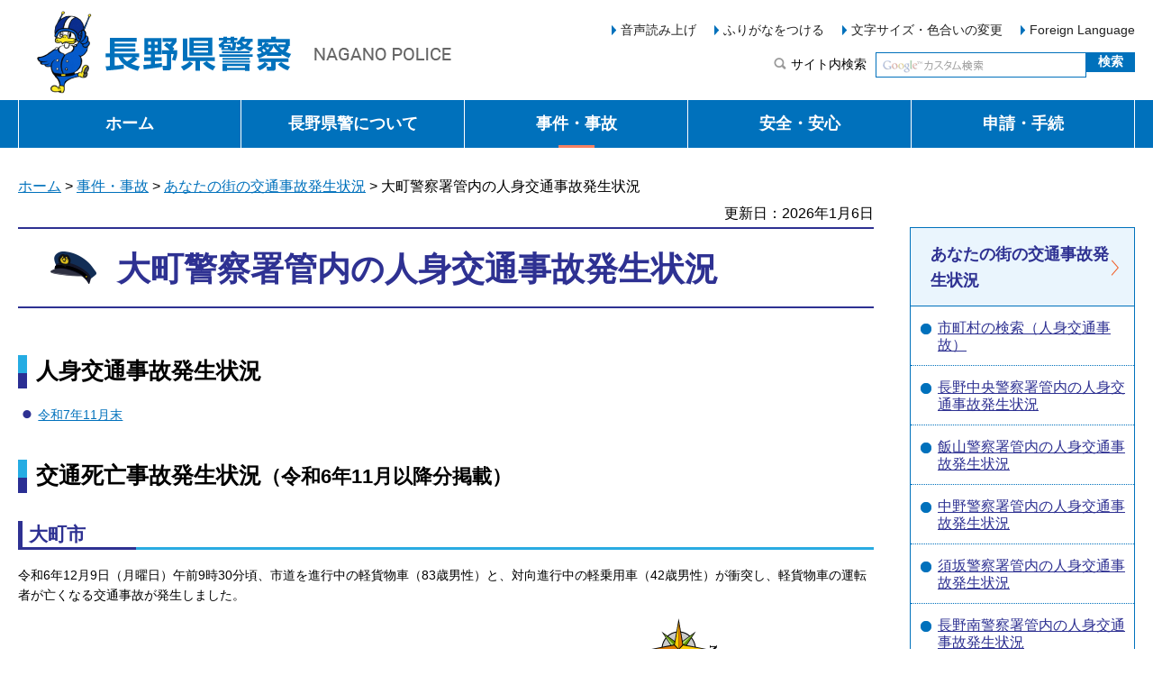

--- FILE ---
content_type: text/html
request_url: https://www.pref.nagano.lg.jp/police/jikenjiko/jiko/oomachi.html
body_size: 3599
content:
<?xml version="1.0" encoding="utf-8"?>
<!DOCTYPE html PUBLIC "-//W3C//DTD XHTML 1.0 Transitional//EN" "http://www.w3.org/TR/xhtml1/DTD/xhtml1-transitional.dtd">
<html xmlns="http://www.w3.org/1999/xhtml" lang="ja" xml:lang="ja">
<head>
<meta http-equiv="Content-Type" content="text/html; charset=utf-8" />
<meta http-equiv="Content-Style-Type" content="text/css" />
<meta http-equiv="Content-Script-Type" content="text/javascript" />

<title>大町警察署管内の人身交通事故発生状況／長野県警察</title>

<meta name="author" content="長野県" />
<meta name="viewport" content="width=device-width, maximum-scale=3.0" />
<meta name="format-detection" content="telephone=no" />
<link href="/shared/site_police_rn/style/default.css" rel="stylesheet" type="text/css" media="all" />
<link href="/shared/site_police_rn/style/layout.css" rel="stylesheet" type="text/css" media="all" />
<link href="/shared/templates/police_free_rn/style/edit.css" rel="stylesheet" type="text/css" media="all" />
<link href="/shared/site_police_rn/style/smartphone.css" rel="stylesheet" media="only screen and (max-width : 640px)" type="text/css" class="mc_css" />
<link href="/shared/site_rn/images/favicon/favicon.ico" rel="shortcut icon" type="image/vnd.microsoft.icon" />
<link href="/shared/site_rn/images/favicon/apple-touch-icon-precomposed.png" rel="apple-touch-icon-precomposed" />
<script type="text/javascript" src="/shared/site_police_rn/js/jquery.js"></script>
<script type="text/javascript" src="/shared/site_police_rn/js/setting.js"></script>
<script type="text/javascript" src="/shared/system/js/furigana/ysruby.js"></script>
<script type="text/javascript" src="/shared/js/readspeaker/ReadSpeaker.js?pids=embhl"></script>
<script type="text/javascript" src="/shared/site_police/js/ga.js"></script>
</head>
<body class="format_free no_javascript">
<script type="text/javascript" src="/shared/site_police_rn/js/init.js"></script>
<div id="tmp_wrapper">
<noscript>
<p>このサイトではJavaScriptを使用したコンテンツ・機能を提供しています。JavaScriptを有効にするとご利用いただけます。</p>
</noscript>
<p><a href="#tmp_honbun" class="skip">本文へスキップします。</a></p>

<div id="tmp_header">
<div id="tmp_hlogo">
<p><a href="/police/index.html"><span>長野県警察</span></a></p>
</div>
<div id="tmp_means">
<div id="tmp_means_primary">
<ul id="tmp_hnavi">
	<li><a accesskey="L" href="//app-as.readspeaker.com/cgi-bin/rsent?customerid=9726&amp;lang=ja_jp&amp;readid=tmp_readcontents&amp;url=" onclick="readpage(this.href, 'tmp_readspeaker'); return false;" rel="nofollow" target="_blank">音声読み上げ</a></li>
	<li><a data-contents="tmp_wrapper" href="javascript:void(0);" id="furigana">ふりがなをつける</a></li>
	<li><a href="/moji/index.html">文字サイズ・色合いの変更</a></li>
	<li lang="en" xml:lang="en"><a href="/police/english/index.html">Foreign Language</a></li>
</ul>
</div>
<div id="tmp_means_secondary">
<div id="tmp_search">
<form action="//www.pref.nagano.lg.jp/police/search/result.html" id="tmp_gsearch" name="tmp_gsearch">
<dl>
	<dt><label for="tmp_query"><span>サイト内検索</span></label></dt>
	<dd>
	<p><input id="tmp_query" name="q" size="31" /></p>
	<p><input id="tmp_func_sch_btn" name="sa" type="submit" value="検索" /></p>
	<p id="tmp_search_hidden"><input name="cx" type="hidden" value="015495834277161279722:ptpdcoiqmfq" /> <input name="ie" type="hidden" value="UTF-8" /> <input name="cof" type="hidden" value="FORID:9" /></p>
	</dd>
</dl>
</form>
<p class="how_btn">検索の方法</p>
</div>
</div>
</div>
<ul id="tmp_hnavi_s">
	<li id="tmp_hnavi_lmenu"><a href="javascript:void(0);"><span class="icon">&nbsp;</span><span class="text">検索</span></a></li>
	<li id="tmp_hnavi_rmenu"><a href="javascript:void(0);"><span class="icon">&nbsp;</span><span class="text">メニュー</span></a></li>
</ul>
<div id="tmp_sma_menu">
<div id="tmp_sma_lmenu" class="wrap_sma_sch">
<div class="sma_sch">
<div id="tmp_wrap_sma_lnavi">&nbsp;</div>
<p class="close_btn"><a href="javascript:void(0);"><span>閉じる</span></a></p>
</div>
</div>
<div id="tmp_sma_rmenu" class="wrap_sma_sch">
<div class="sma_sch">
<div id="tmp_wrap_sma_rnavi">&nbsp;</div>
<p class="close_btn"><a href="javascript:void(0);"><span>閉じる</span></a></p>
</div>
</div>
</div>
</div>


<div id="tmp_wrap_gnavi">
<div id="tmp_gnavi">
<ul>
	<li><a href="/police/index.html">ホーム</a></li>
	<li><a href="/police/kenkei/index.html">長野県警について</a></li>
	<li><a href="/police/jikenjiko/index.html">事件・事故</a></li>
	<li><a href="/police/anshin/index.html">安全・安心</a></li>
	<li><a href="/police/shinsei/index.html">申請・手続</a></li>
</ul>
</div>
</div>

<div id="tmp_wrapper2">
<div id="tmp_pankuzu"><a href="/police/index.html">ホーム</a> &gt; <a href="/police/jikenjiko/index.html">事件・事故</a> &gt; <a href="/police/jikenjiko/jiko/index.html">あなたの街の交通事故発生状況</a> &gt; 大町警察署管内の人身交通事故発生状況</div>
<div id="tmp_wrap_custom_update">
<div id="tmp_custom_update">


<p id="tmp_update">更新日：2026年1月6日</p>

</div>
</div>
<div id="tmp_wrap_main" class="column_rnavi">
<div id="tmp_main">
<div class="wrap_col_main">
<div class="col_main">
<p id="tmp_honbun" class="skip">ここから本文です。</p>
<div id="tmp_contents">
<div id="tmp_readspeaker"></div>
<div id="tmp_readcontents">
<h1>大町警察署管内の人身交通事故発生状況</h1>
<h2>人身交通事故発生状況</h2>
<ul>
	<li><a href="/police/toukei/koutsu/jinshinjikotoukei.html">令和7年11月末</a></li>
</ul>
<h2>交通死亡事故発生状況<span class="txt_small">（令和6年11月以降分掲載）</span></h2>
<h3>大町市<a id="oomachi">&nbsp;</a></h3>
<p>令和6年12月9日（月曜日）午前9時30分頃、市道を進行中の軽貨物車（83歳男性）と、対向進行中の軽乗用車（42歳男性）が衝突し、軽貨物車の運転者が亡くなる交通事故が発生しました。</p>
<p style="text-align: center;"><img alt="" height="418" src="/police/jikenjiko/jiko/images/241209oomachi.png" width="696" /></p>
<h3>池田町<a id="ikeda">&nbsp;</a></h3>
<p>令和6年11月15日（金曜日）午後0時5分頃、町道の交差点を進行中の軽貨物車（86歳男性）と、交差道路を左方から進行した自転車（85歳女性）が衝突し、自転車の運転者が亡くなる交通事故が発生しました。</p>
<p style="text-align: center;"><img alt="" height="428" src="/police/jikenjiko/jiko/images/241115oomachijiko.png" width="654" /></p>
<h3>松川村<a id="matsukawamu">&nbsp;</a></h3>
<p>令和7月12月26日（金曜日）午前6時56分頃、県道を進行中の軽貨物車（33歳・男性）と、対向進行中の大型特殊車（26歳・男性）が正面衝突し、軽貨物車の運転者が亡くなる交通事故が発生しました。</p>
<p style="text-align: center;"><img alt="" height="340" src="/police/jikenjiko/jiko/images/251226matsukawamurajiko.png" width="660" /></p>
<h3>白馬村<a id="hakuba">&nbsp;</a></h3>
<p>発生はありません</p>
<h3>小谷村<a id="otari">&nbsp;</a></h3>
<p>発生はありません</p>
</div>
</div>
<div id="tmp_inquiry">
<div id="tmp_inquiry_ttl">
<p>お問い合わせ</p>
</div>
<div id="tmp_inquiry_cnt">
<div class="inquiry_memo">
<p>長野県警察本部交通部交通企画課<br />電話：026-233-0110(代表)</p>
</div>
</div>
</div>


</div>
</div>
<div class="wrap_col_rgt_navi">
<div class="col_rgt_navi">

<div id="tmp_lnavi">
<div id="tmp_lnavi_ttl">
<p><a href="/police/jikenjiko/jiko/index.html">あなたの街の交通事故発生状況</a></p>
</div>
<div id="tmp_lnavi_cnt">
<ul>
<li><a href="/police/jikenjiko/jiko/kensaku.html">市町村の検索（人身交通事故）</a></li>
<li><a href="/police/jikenjiko/jiko/chuo.html">長野中央警察署管内の人身交通事故発生状況</a></li>
<li><a href="/police/jikenjiko/jiko/iiyama.html">飯山警察署管内の人身交通事故発生状況</a></li>
<li><a href="/police/jikenjiko/jiko/nakano.html">中野警察署管内の人身交通事故発生状況</a></li>
<li><a href="/police/jikenjiko/jiko/suzaka.html">須坂警察署管内の人身交通事故発生状況</a></li>
<li><a href="/police/jikenjiko/jiko/minami.html">長野南警察署管内の人身交通事故発生状況</a></li>
<li><a href="/police/jikenjiko/jiko/chikuma.html">千曲警察署管内の人身交通事故発生状況</a></li>
<li><a href="/police/jikenjiko/jiko/ueda.html">上田警察署管内の人身交通事故発生状況</a></li>
<li><a href="/police/jikenjiko/jiko/komoro.html">小諸警察署管内の人身交通事故発生状況</a></li>
<li><a href="/police/jikenjiko/jiko/saku.html">佐久警察署管内の人身交通事故発生状況</a></li>
<li><a href="/police/jikenjiko/jiko/karuizawa.html">軽井沢警察署管内の人身交通事故発生状況</a></li>
<li><a href="/police/jikenjiko/jiko/chino.html">茅野警察署管内の人身交通事故発生状況</a></li>
<li><a href="/police/jikenjiko/jiko/suwa.html">諏訪警察署管内の人身交通事故発生状況</a></li>
<li><a href="/police/jikenjiko/jiko/okaya.html">岡谷警察署管内の人身交通事故発生状況</a></li>
<li><a href="/police/jikenjiko/jiko/ina.html">伊那警察署管内の人身交通事故発生状況</a></li>
<li><a href="/police/jikenjiko/jiko/komagane.html">駒ケ根警察署管内の人身交通事故発生状況</a></li>
<li><a href="/police/jikenjiko/jiko/iida.html">飯田警察署管内の人身交通事故発生状況</a></li>
<li><a href="/police/jikenjiko/jiko/anan.html">阿南警察署管内の人身交通事故発生状況</a></li>
<li><a href="/police/jikenjiko/jiko/kiso.html">木曽警察署管内の人身交通事故発生状況</a></li>
<li><a href="/police/jikenjiko/jiko/shiojiri.html">塩尻警察署管内の人身交通事故発生状況</a></li>
<li><a href="/police/jikenjiko/jiko/matsumoto.html">松本警察署管内の人身交通事故発生状況</a></li>
<li><a href="/police/jikenjiko/jiko/azumino.html">安曇野警察署管内の人身交通事故発生状況</a></li>
<li><a href="/police/jikenjiko/jiko/oomachi.html">大町警察署管内の人身交通事故発生状況</a></li>
<li><a href="/police/jikenjiko/jiko/kousoku-jiko.html">高速道路の交通事故発生状況</a></li>
</ul>
</div>
</div>
<div id="tmp_cnavi">
<div id="tmp_cnavi_ttl">
<p>お役立ち情報</p>
</div>
<div id="tmp_cnavi_cnt">
<ul>
<li class="cnavi_driver"><a href="/police/menkyo/index.html"><span>運転免許関係</span></a></li>
<li class="cnavi_lost"><a href="/police/otoshimono/index.html"><span>落とし物</span></a></li>
<li class="cnavi_mountain"><a href="/police/sangaku/index.html"><span>山岳情報</span></a></li>
</ul>
</div>
</div>

</div>
</div>
</div>
</div>
</div>
<div id="tmp_wrap_footer">
<div class="pnavi">
<p class="ptop"><a href="#tmp_header"><span>ページの先頭へ戻る</span></a></p>
</div>

<div id="tmp_footer">
<div id="tmp_fnavi1">
<ul>
	<li><a href="/police/sitemap.html">サイトマップ</a></li>
	<li><a href="/police/mail/index.html">メール</a></li>
	<li><a href="/index.html">長野県ホームページ</a></li>
	<li><a href="/zaikatsu/kensei/gaiyo/chousha/floor/index.html">県庁フロア・アクセス案内</a></li>
</ul>
</div>
<div id="tmp_fnavi2">
<ul>
	<li><a href="/koho/kensei/koho/homepage/kojinjoho.html"><span>個人情報について</span></a></li>
	<li><span><a href="/koho/kensei/koho/homepage/link.html">リンクについて</a></span></li>
	<li><a href="/koho/kensei/koho/homepage/riyo.html"><span>このサイトの考え方</span></a></li>
	<li><a href="/accessibility/index.html"><span>ウェブアクセシビリティ方針</span></a></li>
</ul>
</div>
<div id="tmp_footer_ttl">
<p><img alt="長野県警察本部" height="40" src="/shared/site_police_rn/images/footer/footer_ttl.png" width="240" /></p>
</div>
<div id="tmp_footer_cnt">
<address>〒380-8510 長野県長野市大字南長野字幅下692-2<br />
電話：026-233-0110(代表)</address>
<p id="tmp_copyright" lang="en" xml:lang="en">Copyright &copy; Nagano Prefecture. All Rights Reserved.</p>
</div>
</div>

</div>
</div>
<script type="text/javascript" src="/shared/site_police_rn/js/function.js"></script>
<script type="text/javascript" src="/shared/site_police_rn/js/main.js"></script>
</body>
</html>


--- FILE ---
content_type: text/css
request_url: https://www.pref.nagano.lg.jp/shared/site_police_rn/style/default.css
body_size: 1747
content:
@charset "utf-8";

/* ==================================================
Reset
================================================== */
#tmp_wrapper *,
#tmp_wrapper *:before,
#tmp_wrapper *:after {
	box-sizing: border-box;
}
body {
    margin:0;
    padding:0;
    line-height:1.6;
}
h1,
h2,
h3,
h4,
h5,
h6,
p,
ul,
ol,
li,
dl,
dt,
dd,
blockquote,
form,
input,
fieldset,
legend {
    margin:0;
    padding:0;
}
img,
fieldset {
    border:none;
}
li,
dt,
dd {
    line-height:1.4;
}
table {
    font-size:100%;
    line-height:1.6;
    word-break: break-all;
}
form,
input,
select,
textarea {
    font-size:100%;
}
#tmp_main,
.footer_cnt,
.copyright {
    clear:both;
}
#tmp_main,
#tmp_contents {
    width:100%;
}
#tmp_hnavi_s,
#tmp_sma_lmenu,
#tmp_sma_rmenu {
    display:none;
}
/* ==================================================
skip
================================================== */
.skip {
    width:1px;
    color:#000000;
    font-size:0.1%;
    line-height:0.1;
    background-color:#FFFFFF;
    position:absolute;
    left:-3000px;
    z-index:9999;
}
a.skip {
    color:#003377;
    background-color:#FFFFFF;
    text-align:center;
    padding:2px 0;
    top:auto;
}
a.skip:active {
    display:block;
    width:99.99%;
    font-size:100%;
    line-height:1.6;
    top:0;
    left:0;
}
a.skip:focus {
    display:block;
    width:99.99%;
    font-size:100%;
    line-height:1.6;
    top:0;
    left:0;
}

/* ==================================================
Required to CMS-8341
================================================== */
input[type="submit"],
input[type="button"],
input[type="text"],
input[type="password"],
input[type="reset"] {
    -webkit-appearance:none; 
    border-radius:0;
}

/* image
============================== */
.float_lft {
    margin-right:20px !important;
    margin-bottom:10px !important;
    clear:both;
    float:left;
}
.float_rgt {
    margin-bottom:10px !important;
    margin-left:20px !important;
    clear:both;
    float:right;
}
.clear {
    clear:both;
}

/* Styles
================================================== */
/* noicon  */
ul.noicon {
    margin-left:3.2em !important;
    text-indent:-1.5em !important;
    list-style:none !important;
    list-style-image:none !important;
}
ul.noicon ul,
ul.noicon ol,
ul.noicon p,
ul.noicon h1,
ul.noicon h2,
ul.noicon h3,
ul.noicon h4,
ul.noicon h5,
ul.noicon h6,
ul.noicon table,
ul.noicon div {
    text-indent:0 !important;
}
ul ul.noicon,
ol ul.noicon {
    margin-left:1.5em !important;
    text-indent:-1.5em !important;
}

/* underline */
.underline {
    text-decoration:underline;
}
/* strike */
.strike {
    text-decoration:line-through;
}
/* indent */
div.section,
blockquote {
    padding:0 0 0 1em;
}
.space_lft1 {
    padding-left:1em;
}
/* ==================================================
reset
================================================== */
#tmp_wrapper table {
    border-collapse: collapse;
    border-spacing: 0;
}

/* ==================================================
common
================================================== */
#tmp_wrapper img {
    -webkit-animation: smooth-image 1.2s;
    -moz-animation: smooth-image 1.2s;
    animation: smooth-image 1.2s;
}

.clearfix:before,
.clearfix:after,
.container:before,
.container:after {
    content: "";
    display: table;
}

.clearfix:after,
.container:after {
    clear: both;
}

.container {
    margin: 0 auto;
    width: 1240px;
}
/* Slider */

.slick-loading .slick-list {
    background: url('/shared/site_rn/images/ajax-loader.gif') center center no-repeat #ffffff;
}

/* Arrows */

.slick-prev,
.slick-next {
    position: absolute;
    top: 50%;
    display: block;
    width: 20px;
    height: 20px;
    padding: 0;
    -webkit-transform: translate(0, -50%);
    -ms-transform: translate(0, -50%);
    transform: translate(0, -50%);
    cursor: pointer;
    border: none;
    outline: none;
    color: #ffffff;
    text-indent: -1987em;
}

/* Dots */

.slick-dots {
    position: absolute;
    bottom: 5px;
    display: block;
    width: 100%;
    padding: 0;
    margin: 0;
    list-style: none;
    text-align: center;
}

.slick-dots li {
    position: relative;
    display: inline-block;
    margin: 0 6px;
    padding: 0;
    cursor: pointer;
    vertical-align: top;
}

.slick-dots li button {
    display: block;
    width: 13px;
    height: 13px;
    padding: 0;
    cursor: pointer;
    border: 0;
    text-indent: -1987em;
    color: #222222;
    background: #d0d0d0;
    -moz-border-radius: 50%;
    -webkit-border-radius: 50%;
    border-radius: 50%;
}

.slick-dots li button:hover,
.slick-dots li button:focus,
.slick-dots li.slick-active button {
    color: #222222;
    background: #94ca7e;
}

/* Slider */

.slick-slider {
    position: relative;
    display: block;
    box-sizing: border-box;
    -webkit-user-select: none;
    -moz-user-select: none;
    -ms-user-select: none;
    user-select: none;
    -webkit-touch-callout: none;
    -khtml-user-select: none;
    -ms-touch-action: pan-y;
    touch-action: pan-y;
    -webkit-tap-highlight-color: transparent;
}

.slick-list {
    position: relative;
    display: block;
    overflow: hidden;
    margin: 0;
    padding: 0;
}

.slick-list:focus {
    outline: none;
}

.slick-list.dragging {
    cursor: pointer;
    cursor: hand;
}

.slick-slider .slick-track,
.slick-slider .slick-list {
    -webkit-transform: translate3d(0, 0, 0);
    -moz-transform: translate3d(0, 0, 0);
    -ms-transform: translate3d(0, 0, 0);
    -o-transform: translate3d(0, 0, 0);
    transform: translate3d(0, 0, 0);
}

.slick-track {
    position: relative;
    top: 0;
    left: 0;
    display: block;
    margin-left: auto;
    margin-right: auto;
}

.slick-track:before,
.slick-track:after {
    display: table;
    content: '';
}

.slick-track:after {
    clear: both;
}

.slick-loading .slick-track {
    visibility: hidden;
}

.slick-slide {
    display: none;
    float: left;
    height: 100%;
    min-height: 1px;
}

.slick-slide img {
    display: block;
}

.slick-slide.slick-loading img {
    display: none;
}

.slick-slide.dragging img {
    pointer-events: none;
}

.slick-initialized .slick-slide {
    display: block;
}

.slick-loading .slick-slide {
    visibility: hidden;
}

.slick-vertical .slick-slide {
    display: block;
    height: auto;
    border: 1px solid transparent;
}

.slick-arrow.slick-hidden {
    display: none;
}
/*keyframes image*/

@-webkit-keyframes smooth-image {
    0% {
        opacity: 0;
    }
    100% {
        opacity: 1;
    }
}

@-moz-keyframes smooth-image {
    0% {
        opacity: 0;
    }
    100% {
        opacity: 1;
    }
}

@keyframes smooth-image {
    0% {
        opacity: 0;
    }
    100% {
        opacity: 1;
    }
}

@media screen and (max-width:640px) {
    #tmp_wrapper img{
        height: auto;
        max-width: 100%;
        vertical-align: middle;
        -ms-interpolation-mode: bicubic;
    }
}


--- FILE ---
content_type: text/css
request_url: https://www.pref.nagano.lg.jp/shared/site_police_rn/style/smartphone.css
body_size: 5007
content:
@charset "utf-8";

@media screen and (max-width : 640px) {

/* ==================================================
Base-Layout
================================================== */
/* body
================================================== */
body {
	-webkit-text-size-adjust:none;
}
/* wrapper
================================================== */
#tmp_wrap_gnavi,
#tmp_footer,
#tmp_fnavi1,
#tmp_fnavi2 {
	width:100%;
	min-width:320px;
}
#tmp_wrapper2,
#tmp_header,
#tmp_gnavi,
#tmp_wrap_readspeaker {
	width:100%;
}
/* contents
================================================== */
#tmp_contents,
#tmp_maincontents {
	word-wrap:break-word;
}
/* format-layout
================================================== */
.wrap_col_nm,
.wrap_col_rgt_navi,
.column_full .wrap_col_main,
.column_lnavi .wrap_col_main,
.column_rnavi .wrap_col_main {
	float:none;
}
.wrap_col_lft_navi {
	float:none;
	position:static;
	z-index:auto;
}
.col_main {
	padding:0 !important;
}
/* main
============================== */
#tmp_wrap_main {
	padding:0 10px;
}
.format_top #tmp_wrap_main {
	padding:0;
}
/* free
================================================== */
.format_free .wrap_col_lft_navi,
.format_free .wrap_col_rgt_navi {
	display:none;
}
.format_free .column_lnavi .col_main {
	margin-left:0;
}
.format_free .column_rnavi .wrap_col_main,
.format_free .column_rnavi .col_main {
	margin-right:0;
}
/* ==================================================
header
================================================== */
#tmp_header {
	position:relative;
	padding:0;
	border-bottom:2px solid #0071bc;
}
#tmp_hlogo {
	float:none;
	padding:10px 8px;
}
#tmp_hlogo h1,
#tmp_hlogo p {
	display:inline-block;
	width:150px;
	height:50px;
	background-image:url(/shared/site_police_rn/images/header/sp/hlogo.gif);
	-webkit-background-size:150px 50px;
	-moz-background-size:150px 50px;
	background-size:150px 50px;
}
#tmp_hlogo a {
	width:150px;
	height:50px;
}
#tmp_hlogo h1 span,
#tmp_hlogo p span {
	width:150px;
	height:50px;
}
#tmp_means {
	display:none;
}
/* sp_menu
================================================== */
#tmp_hnavi_s {
	display:block;
	list-style:none;
}
#tmp_hnavi_s li {
	text-align:center;
}
#tmp_hnavi_s li a {
	display:block;
	width:70px;
	height:70px;
	color:#0071bc;
	background-color:#ffffff;
	text-decoration:none;
	border-left:1px solid #0071bc;
	box-sizing:border-box;
	position:relative;
}
#tmp_hnavi_s li a.active {
	color:#ffffff;
	background-color:#0071bc;
    -webkit-transition: all .2s ease-in-out;
    transition: all .2s ease-in-out;
}
#tmp_hnavi_lmenu {
	position:absolute;
	right:70px;
	top:0;
}
#tmp_hnavi_rmenu {
	position:absolute;
	right:0;
	top:0;
}
#tmp_hnavi_s li .text {
	display: block;
    padding-top:45px;
    width: 100%;
    left: 0;
    font-size: 85.7%;
	font-weight:bold;
}
#tmp_hnavi_lmenu .icon {
	display:block;
	background:url(/shared/site_police_rn/images/header/sp/lmenu_icon.png) no-repeat center center;
	background-size:27px 27px;
    position: absolute;
    top: 16px;
    left:0;
	right:0;
	margin:auto;
	width:27px;
	height:27px;
    opacity: 1;
}
#tmp_hnavi_lmenu .active .icon {
	background-image:url(/shared/site_police_rn/images/header/sp/lmenu_on_icon.png);
}
#tmp_hnavi_rmenu .icon,
#tmp_hnavi_rmenu .icon::before,
#tmp_hnavi_rmenu .icon::after {
	display: block;
	position: absolute;
	left:0;
	right: 0;
	margin: auto;
	width: 27px;
	height: 2px;
	background: #0071bc;
	border-radius:2px;
}
#tmp_hnavi_rmenu .icon {
    top: 18px;
}
#tmp_hnavi_rmenu .icon::before {
	content: "";
	top: 8px;
}
#tmp_hnavi_rmenu .icon::after {
	content: "";
	top: 16px;
}
#tmp_hnavi_rmenu .active .icon,
#tmp_hnavi_rmenu .active .icon::before,
#tmp_hnavi_rmenu .active .icon::after {
	background: #ffffff;
}
/* sma_sch
============================== */
#tmp_sma_menu {
	display:block;
}
#tmp_sma_menu .wrap_sma_sch {
	display:none;
	position:absolute;
	left:0;
	color:#ffffff;
	background-color:#0071bc;
	width:100%;
	z-index:9999;
	padding-bottom:20px;
}
#tmp_sma_menu .sma_sch {
	color:#ffffff;
	background-color:#0071bc;
	padding-bottom:20px;
}
/* search */
#tmp_search {
	margin:0 0 20px;
	padding:20px 18px 5px;
	border-bottom:1px solid #ffffff;
	clear:both;
}
#tmp_search dl {
	display:table;
	width:100%;
}
#tmp_search dt,
#tmp_search dd,
#tmp_search dd p {
	display:table-cell;
	vertical-align:top;
	-webkit-box-sizing:border-box; /* Webkit */
	-moz-box-sizing:border-box; /* Mozilla */
	box-sizing:border-box; /* CSS3 */
}
#tmp_search dt {
	margin:0;
	padding:0 5px 0 0;
	float:none;
	background:#0071bc url(/shared/site_police_rn/images/header/sp/sch_icon.png) no-repeat left top;
	background-size:27px 27px;
}
#tmp_search dt span {
	display:block;
	width:27px;
	height:27px;
	position:relative;
	z-index:-1;
	overflow:hidden;
}
#tmp_search dd,
#tmp_search dd p {
	float:none;
}
#tmp_search dd p {
	padding-right:5px;
}
#tmp_query {
	width:100%;
	min-height:30px;
	border:1px solid #ffffff;
	-webkit-box-sizing:border-box; /* Webkit */
	-moz-box-sizing:border-box; /* Mozilla */
	box-sizing:border-box; /* CSS3 */
	border-radius:0;
}
#tmp_func_sch_btn {
	width:50px;
	min-height:30px;
	border:1px solid #ffffff;
	-webkit-border-radius:3px; /* Webkit */
	-moz-border-radius:3px; /* Mozilla */
	border-radius:3px; /* CSS3 */
	cursor:pointer;
	color:#ffffff;
	background-color:#2e3192;
}
/* how_btn */
#tmp_sma_menu .how_btn {
	padding-top:10px;
	clear:both;
}
#tmp_sma_menu .how_btn a {
	padding-left:20px;
	color:#ffffff;
	background:url(/shared/site_police_rn/images/header/sp/how_icon.png) no-repeat left center;
	background-size:15px 15px;
	text-decoration:none;
}
/* close_btn */
#tmp_sma_menu .wrap_sma_sch .close_btn {
	text-align:center;
	font-weight:bold;
	margin:0 auto;
	font-size:92.8%;
}
#tmp_sma_menu .wrap_sma_sch .close_btn a {
	display:inline-block;
	padding:10px 35px;
	text-decoration:none;
	background-color:#2e3192;
	color:#ffffff;
	border-radius:2em;
}
#tmp_sma_menu .wrap_sma_sch .close_btn a span {
	display:inline-block;
	background: url(/shared/site_police_rn/images/header/sp/close_icon.png) no-repeat left center;
	background-size:15px 15px;
	padding:0 0 0 25px;
}
/* sma_hnavi */
#tmp_hnavi {
	padding:15px 12px;
	clear:both;
}
#tmp_hnavi ul {
	list-style:none;
}
#tmp_hnavi li {
	float:none;
	font-weight:bold;
	margin:0 0 7px;
}
#tmp_hnavi li:first-child {
	border-top:none;
}
#tmp_hnavi li a {
	display:block;
	padding:8px 10px 7px 26px;
	color:inherit;
	text-decoration:none;
	color:#1a1a1a;
	background:#ffffff url(/shared/site_police_rn/images/header/sp/hnavi_icon.png) no-repeat 10px center;
	background-size:5px 10px;
}
/* 文字拡大時 */
.fsize_big2 #tmp_hnavi_s li .text {
	font-size: 43%;
}
/* gnavi */
#tmp_gnavi {
	clear:both;
}
#tmp_gnavi ul {
	list-style:none;
}
#tmp_gnavi li {
	width:100%;
	font-size:100%;
	text-align:left;
	border-bottom:1px solid #ffffff;
	font-weight:bold;
}
#tmp_gnavi a {
	display:block;
	padding:8px 10px 8px 22px;
	text-decoration:none;
	color:#ffffff;
	background-color:#0071bc;
	border-right:none;
}
#tmp_gnavi li:first-child a {
	border-left:none;
}
#tmp_gnavi .active .active_this {
	background-image:none;
}
#tmp_gnavi .drop_down_hidden {
	display:none !important;
}
/* sma_lnavi */
#tmp_sma_lnavi {
	margin:0 0 20px;
	clear:both;
}
#tmp_sma_lnavi_ttl {
	margin:0 0 10px;
	padding:10px 10px;
	color:inherit;
	background-color:#FFFFFF;
	border:1px solid #BBCCDD;
	font-weight:bold;
}
#tmp_sma_lnavi_ttl p a {
	display:block;
	margin:-10px -10px; /* #tmp_sma_lnavi_ttl のpadding値と同じマイナス数値 */
	padding:10px 10px; /* #tmp_sma_lnavi_ttl のpadding値と同じ数値 */
	color:inherit;
	text-decoration:none;
}
#tmp_sma_lnavi_cnt {
	border:1px solid #AABBCC;
	border-right:none;
	border-left:none;
}
#tmp_sma_lnavi_cnt ul {
	list-style:none;
}
#tmp_sma_lnavi_cnt li {
	padding:10px 0 10px 14px;
	border-top:1px solid #BBCCDD;
	background:url(/shared/images/icon/list_icon.gif) no-repeat left 0.8em;
}
#tmp_sma_lnavi_cnt li:first-child {
	border-top:none;
}
#tmp_sma_lnavi_cnt li a {
	display:block;
	margin:-10px 0 -10px -14px; /* #tmp_sma_lnavi_cnt liのpadding値と同じマイナス数値 */
	padding:10px 0 10px 14px; /* #tmp_sma_lnavi_cnt liのpadding値と同じ数値 */
}
#tmp_sma_lnavi_cnt .switch_menu .noicon_list {
	padding-left:0;
	background:none;
}
#tmp_sma_lnavi_cnt .switch_menu .noicon_list.active {
	padding-bottom:0;
}
#tmp_sma_lnavi_cnt .switch_menu .noicon_list > a {
	margin-left:0;
	padding-left:0;
}
#tmp_sma_lnavi_cnt .switch_menu .noicon_list a.switch {
	float:left;
	margin-right:8px;
}
#tmp_sma_lnavi_cnt .switch_menu .noicon_list a.switch img {
	vertical-align:middle;
}
#tmp_sma_lnavi_cnt .switch_cnt {
	margin:10px 0 0;
	padding:0 0 0 10px;
	border-top:1px dotted #BBCCDD;
	clear:both;
}
#tmp_sma_lnavi_cnt .switch_cnt li {
	border-top:1px dotted #BBCCDD;
}
#tmp_sma_lnavi_cnt .switch_cnt li:first-child {
	border-top:none;
}
/* pankuzu
================================================== */
#tmp_pankuzu {
	display:none;
}
#tmp_sma_pankuzu {
	display:block;
	padding-right:10px;
	padding-left:10px;
	clear:both;
}
/* lnavi
================================================== */
/* rnavi_btn
============================== */
.rnavi_btn {
	padding:0;
}
.rnavi_btn li {
	margin:0 0 3px;
	font-size:121.4%;
}
.format_top .rnavi_btn li {
	font-size:135.7%;
}
.rnavi_btn li a {
	padding:18px 20px 17px 100px !important;
	background-position:5px bottom !important;
	background-size:95px 90px !important;
}
.rnavi_btn .rnavi_news24 a {
	background-image:url(/shared/site_police_rn/images/navi/rnavi/sp/rnavi_news24.png) !important;
}
.rnavi_btn .rnavi_saiyo a {
	background-image:url(/shared/site_police_rn/images/navi/rnavi/sp/rnavi_saiyo.png) !important;
}
.rnavi_btn .rnavi_access a {
	background-image:url(/shared/site_police_rn/images/navi/rnavi/sp/rnavi_access.png) !important;
}
.rnavi_btn li span {
	width:100% !important;
	height:60px !important;
	background-size:10px auto !important;
}
/* pnavi
================================================== */
.pnavi .ptop a {
	background-size:45px 120px;
	width:45px;
	height:120px;
}
.pnavi .ptop a span {
	width:45px;
	height:120px;
}
/* update
================================================== */
#tmp_wrap_custom_update {
	padding:10px 10px 0;
}
#tmp_update {
	font-size:85.7%;
}
/* inquiry / feedback
================================================== */
#tmp_inquiry,
#tmp_feedback {
	margin:0 0 20px;
}
#tmp_inquiry_ttl,
#tmp_feedback_ttl {
	padding:7px 10px;
}
#tmp_inquiry_ttl p,
#tmp_feedback_ttl p {
	font-size:130%;
}
#tmp_inquiry_cnt,
#tmp_feedback_cnt {
	padding:10px;
}
#tmp_inquiry_cnt p,
#tmp_feedback_cnt p {
	font-size:100%;
}
#tmp_inquiry_cnt .inquiry_btn input,
#tmp_feedback_cnt .submit input {
	padding:3px 20px 2px 40px;
	background-position:20px center;
	font-size:100%;
}
/* publicity
================================================== */
#tmp_publicity {
	padding:0 10px;
}
#tmp_publicity_ttl {
	margin-bottom:10px;
}
#tmp_publicity_cnt {
	padding-bottom:10px;
}
#tmp_publicity_cnt ul li {
	margin:0 2% 8px 0;
	float:left;
	width:32%;
}
#tmp_publicity_cnt ul li:nth-child(3n) {
	margin-right:0;
}
#tmp_publicity_cnt ul li img {
	max-width:100%;
	height:auto;
}
/* publicity_btn */
#tmp_publicity .publicity_btn {
	text-align:center;
	position:static;
	clear:both;
}
/* plugin
================================================== */
.plugin {
	display:none; /* do not edit */
}
/* model_change
================================================== */
.disp_pc .wrap_mc_pc {
	display:none;
}
.wrap_mc_pc,
.wrap_mc_pc #tmp_switch_pc_style {
    display: block;
}
/* ==================================================
footer
================================================== */
#tmp_footer {
	padding:0 0 30%;
	background-image:url(/shared/site_police_rn/images/footer/sp/footer_bg.jpg);
	background-size:100% auto;
}
/* fnavi
============================== */
#tmp_fnavi1 ul,
#tmp_fnavi2 ul {
	padding:15px 20px 10px;
	font-size:92.8%;
	text-align:left;
}
#tmp_fnavi1 ul li,
#tmp_fnavi2 ul li {
	display:block;
	margin:0 0 5px;
}
#tmp_fnavi1 ul li a,
#tmp_fnavi2 ul li a {
	padding:0;
}
#tmp_fnavi1 ul li a {
	padding-left:16px;
	background-size:12px auto;
}
#tmp_fnavi2 ul li a {
	border-right:none;
	background:url(/shared/site_police_rn/images/icon/list_icon.png) no-repeat 2px 0.3em;
	background-size:4px auto;
	padding-left:10px;
}
#tmp_fnavi2 ul li:first-child span {
	border-left:none;
}
#tmp_fnavi2 ul li span {
	border-right:none;
	padding:0;
	display: inline-block;
}
/* footer_ttl
============================== */
#tmp_footer_ttl {
	padding:30px 0 10px;
}
#tmp_footer_ttl img {
	width:200px;
	height:auto;
}
/* footer_cnt
============================== */
#tmp_footer_cnt {
	padding:0 10px;
	clear:both;
}
#tmp_footer_cnt address {
	font-size:92.8%;
}
#tmp_copyright {
	font-size:78.6%;
	text-align:center;
	clear:both;
}
/* ==================================================
class
================================================== */

/* float ▼Do not edit
================================================== */
.float_lft,
.float_rgt {
	float:none;
	margin-left:0 !important;
	margin-right:0 !important;
}
/* youtube ▼Do not edit
================================================== */
#tmp_contents .frame_youtube,
#tmp_contents .frame_ustream {
	position:relative;
	display:block;
	height:0;
	padding-bottom:56.25%;
	overflow:hidden;
	min-width:200px;
}
#tmp_contents .frame_youtube object,
#tmp_contents .frame_ustream object,
#tmp_contents .frame_youtube iframe,
#tmp_contents .frame_ustream iframe {
	position:absolute;
	top:0;
	left:0;
	width:100%;
	height:100%;
}
/* map
============================== */
/* free */
#tmp_contents .box_gmap {
	width:100%;
	margin:15px 0 0.8em;
	clear:both;
}
#tmp_gmap_box {
	height:220px !important;
	margin:15px 0 0.8em;
	clear:both;
}
#tmp_gmap_box img {
	height:auto;
	max-width:none;
}


/* ==================================================
parts
================================================== */
/* parts ▼Do not edit
============================== */
div.col2 div.col2L,
div.col3 div.col3L,
div.col3 div.col3M,
div.col2 div.col2 div.col2L,
div.fixed_col2 div.fixed_col2L {
	width:100%;
	margin-right:0;
	display: block;
	float:none;
	clear:both;
}
div.col2 div.col2R,
div.col3 div.col3R,
div.col2 div.col2 div.col2R,
div.fixed_col2 div.fixed_col2R {
	width:100%;
	display: block;
	float:none;
	clear:both;
}
#tmp_contents div.col3 ul,
#tmp_contents div.col2 ul {
	margin-bottom:0;
}
div.img_cap {
	width:auto !important;
}
#tmp_contents img {
	max-width:100%;
	height:auto;
}
#tmp_contents ul,
#tmp_contents ol {
	margin-left:22px;
}
#tmp_contents table {
	width:auto;
}
#tmp_contents table table {
	max-width:100%;
}
#tmp_contents table th,
#tmp_contents table td {
	width:auto;
}
#tmp_contents table.gsc-search-box td.gsc-input {
	width:100% !important;
}
#tmp_contents input[type="text"],
#tmp_contents textarea {
	width:100% !important;
	padding:0;
	box-sizing:border-box;
	-webkit-box-sizing:border-box;/* Webkit */
}

/* event_cal
================================================== */
/* cate_ttl
================================================== */
#tmp_cate_ttl img {
    height:auto;
    max-width:100%;
}


/* Scroll Table
================================================== */
#MainDocs .scroll_table table {
	width:600px !important;
}
.scroll_table {
	overflow-x:auto;
	margin-bottom:10px;
	padding:23px 5px 5px;
	background:#F5F5F5 url(/shared/templates/police_free_rn/images/contents/scroll_table_icon.png) right 3px no-repeat;
	background-size: 50px 15px;
}
.scroll_table {
	overflow-x:scroll;
}
.scroll_table_switch {
	text-align:right;
	margin:0 0 10px;
	font-size:75%;
	line-height:1.2;
}
.scroll_table_switch a {
	border:1px solid #CCCCCC;
	color:#333333;
	display:inline-block;
	padding:14px 10px 14px 80px;
	text-decoration:none;
	background:#F2F2F2 url(/shared/templates/police_free_rn/images/contents/scroll_table_ex.png) 7px center no-repeat;
	background-size:67px 30px;
	box-shadow:0 2px 0 0 #91918E;
	min-width:9em;
	text-align:center;
}
.scroll_table_switch a.scroll {
	background:#FFFFFF url(/shared/templates/police_free_rn/images/contents/scroll_table_df.png) 10px center no-repeat;
	background-size:67px 30px;
}
.scroll_table::-webkit-scrollbar {
	height: 5px;
}
.scroll_table::-webkit-scrollbar-track {
	background: #F1F1F1;
}
.scroll_table::-webkit-scrollbar-thumb {
	background: #BCBCBC;
}
/* ==================================================
free
================================================== */
#tmp_contents h1 {
	margin:0 0 20px;
	padding:10px 10px 10px 60px;
	font-size:150%;
	background-position:10px center;
	background-size:42px auto;
}
#tmp_contents h2 {
	padding:2px 10px 2px 20px;
	font-size:143%;
	border-left-width:5px;
}
#tmp_contents h3 {
	padding:0 10px 6px;
	font-size:130%;
	border-left-width:3px;
	border-bottom-width:2px;
}
#tmp_contents h4 {
	padding:0 10px 5px 15px;
}
#tmp_contents h5,
#tmp_contents h6 {
	font-size:114.3%;
}
/* ==================================================
index
================================================== */
/* idx_btn
============================== */
#tmp_contents .idx_btn li {
	font-size:130%;
	margin:0 0 15px;
}
#tmp_contents .idx_btn li span {
	padding:10px 20px 10px 10px;
	background-position:96% center;
	background-size:6px auto;
	height:50px;
}
/* ==================================================
top
================================================== */
/* top_lead
============================== */
#tmp_wrap_top_lead {
	min-width:320px;
	background:none;
	padding:0;
}
#tmp_top_lead {
	width:100%;
	padding:3px 5px 2px;
}
#tmp_top_lead_btn {
	float:none;
	width:100%;
}
#tmp_top_sec1,
#tmp_top_sec2,
#tmp_top_sec3,
#tmp_top_sec4 ,
#tmp_top_sec5 {
	width:auto;
	padding:20px 10px 5px;
	box-sizing:border-box;
}
.wrap_top_sec {
	min-width:320px;
}
.top_sec {
	width:100%;
}
.top_secL,
.top_secR {
	float:none !important;
	width:100% !important;
}
.top_sec .txt_lead {
	font-size:92.8%;
	margin:0 0 15px;
}
/* top_gallery
============================== */
#tmp_top_lead_gallery {
	float:none;
	width:100%;
	height:auto !important;
	margin:0 0 10px;
}
.used_javascript #tmp_top_gallery {
	height:auto;
}
#tmp_top_gallery .box_gallery img {
	max-width:100%;
	height:auto;
}
.used_javascript #tmp_top_gallery .text {
	text-align:center;
	padding:3em 10px 10px;
	line-height:1.2;
}
#tmp_top_gallery .gallery_ctrl {
	bottom:2.5em;
	left:0;
	right:0;
	margin:auto;
	display:table;
}
#tmp_top_gallery .gallery_cntrol,
#tmp_top_gallery .list_order,
#tmp_top_gallery .list_order li {
	float:none;
	display:inline-block;
	vertical-align:top;
	margin-right:12px;
}

/* citizen
============================== */
#tmp_top_citizen_ttl {
	padding:0 0 7px;
	margin:0 0 15px;
}
#tmp_top_citizen_ttl h2 {
	font-size:130%;
}
#tmp_top_citizen_cnt ul li {
	float:none;
	width:100%;
	margin:0 0 10px !important;
	font-size:121.4%;
}
#tmp_top_citizen_cnt ul li a {
	padding:10px 10px 10px 143px !important;
	background-position:19px center !important;
	background-size:105px 90px !important;
}
#tmp_top_citizen_cnt ul .citizen_driver a {
	background-image:url(/shared/templates/police_top_rn/images/sp/citizen_driver.png);
}
#tmp_top_citizen_cnt ul .citizen_lost a {
	background-image:url(/shared/templates/police_top_rn/images/sp/citizen_lost.png);
}
#tmp_top_citizen_cnt ul .citizen_sodan a {
	background-image:url(/shared/templates/police_top_rn/images/sp/citizen_sodan.png);
}
#tmp_top_citizen_cnt ul .citizen_iken a {
	background-image:url(/shared/templates/police_top_rn/images/sp/citizen_iken.png);
}
#tmp_top_citizen_cnt ul .citizen_mail a {
	background-image:url(/shared/templates/police_top_rn/images/sp/citizen_mail.png);
}
#tmp_top_citizen_cnt ul .citizen_sns a {
	background-image:url(/shared/templates/police_top_rn/images/sp/citizen_sns.png);
}
#tmp_top_citizen_cnt ul li span {
	height:80px;
	background-size:6px auto;
	padding-left:10px;
}
/* accident
============================== */
#tmp_top_accident_ttl {
	padding:0 0 7px;
	margin:0 0 15px;
}
#tmp_top_accident_ttl h2 {
	font-size:130%;
}
#tmp_top_accident .accident_detail {
	border-width:2px;
	padding:10px;
}
#tmp_top_accident .accident_detail_ttl .date,
#tmp_top_accident .accident_detail .accident_num th,
#tmp_top_accident .accident_detail .accident_num td {
	font-size:92.8%;
}
#tmp_top_accident .accident_detail_ttl .more_btn a {
	padding:4px 1.6em 4px 12px;
}
/* useful
============================== */
#tmp_top_useful {
	padding-top:20px;
}
#tmp_top_useful_ttl {
	margin-bottom:30px;
}
#tmp_top_useful_ttl h2 {
	font-size:130%;
}
#tmp_top_useful_cnt {
	margin:0 !important;
}
#tmp_top_useful_cnt ul li {
	float:none;
	width:100%;
	margin:0 0 10px !important;
}
#tmp_top_useful_cnt ul li a {
	padding:5px 15px 12px;
	background-size:100px auto;
	background-position:20px center !important;
}
#tmp_top_useful_cnt ul .useful_kotsu a {
	background-image:url(/shared/templates/police_top_rn/images/sp/useful_kotsu.png);
}
#tmp_top_useful_cnt ul .useful_sangaku a {
	background-image:url(/shared/templates/police_top_rn/images/sp/useful_sangaku.png);
}
#tmp_top_useful_cnt ul .useful_bohan a {
	background-image:url(/shared/templates/police_top_rn/images/sp/useful_bohan.png);
}
#tmp_top_useful_cnt ul .useful_saigai a {
	background-image:url(/shared/templates/police_top_rn/images/sp/useful_saigai.png);
}
#tmp_top_useful_cnt ul li span {
	height:80px;
	background:url(/shared/templates/police_top_rn/images/sp/useful_bg.png) no-repeat center bottom;
	background-size:100% auto;
	padding:0 0 0 110px;
}
/* provide
============================== */
#tmp_top_provide {
	padding-top:20px;
}
#tmp_top_provide_ttl {
	margin-bottom:30px;
}
#tmp_top_provide_ttl h2 {
	font-size:130%;
}
#tmp_top_provide_cnt ul li {
	font-size:92.8%;
	background-size:12px auto;
	background-position:8px 10px;
	padding:7px 0 7px 25px;
}
/* energy
============================== */
#tmp_top_energy {
	margin-bottom:0;
}
#tmp_top_energy_ttl {
	background-size:auto 8px;
	margin-bottom:15px;
}
#tmp_top_energy_ttl h2 {
	font-size:130%;
	padding:0 8px;
}
#tmp_top_energy_cnt ul {
	margin-right:0;
	padding-top:0;
}
#tmp_top_energy_cnt li {
	width:200px;
	float:none;
	margin:0 auto 10px;
	font-size:92.8%;
}
#tmp_top_energy_cnt li a {
	padding:90px 10px 15px;
	background-position:center 15px;
	background-size:auto 60px !important;
}
#tmp_top_energy_cnt li span{
	background-size:14px auto;
	padding-left:20px;
}
/* energy_rbtn */
.energy_rbtn {
	padding-right:0;
	padding-bottom:15px;
}
.energy_rbtn li {
	width:200px;
	margin:0 auto 10px;
	font-size:92.8%;
}
.energy_rbtn li a {
	padding:75px 10px 20px;
	background-position:center 25px;
	background-size:60px auto;
}
/* tab
============================== */
#tmp_info_tab {
	margin-bottom:15px;
}
.used_javascript #tmp_info_tab .tab_ttl {
    width: 33.2% !important;
}
.used_javascript #tmp_featured2 .tab_ttl {
    left: 33.3% !important;
}
.tab_menu .tab_ttl {
	border-width:2px !important;
}
.tab_menu .tab_ttl h2 {
    font-size: 92.8%;
}
.tab_menu .tab_ttl a {
    padding:12px 8px 11px;
}
.used_javascript .tab_menu.tb_active .tab_ttl span {
	padding-bottom:10px;
}
.tab_menu .tab_cnt {
    padding:24px 10px;
	border-width:2px;
}
.tab_menu .tab_cnt .featured_list li {
	margin:0 0 5px;
    font-size: 92.8%;
	background-size:12px auto;
	padding-left:16px;
}
/* attention_list */
.attention_list {
	float:none;
	margin:15px auto 0;
}
.attention_list {
	text-align:center;
}
/* respect
============================== */
#tmp_top_respect {
	padding:0 10px;
	margin-bottom:0;
}
#tmp_top_respect_ttl {
	margin-bottom:10px;
}
#tmp_top_respect_cnt ul li {
	float:none;
	width:100%;
	margin:0 0 10px;
	padding-bottom:0;
	font-size:107%;
}
#tmp_top_respect_cnt ul li a {
	height:50px;
	padding-right:15px;
	background-size:8px auto;
	background-position:94% center;
}
/* ==================================================
clearfix
================================================== */
#tmp_sma_lnavi_cnt .switch_menu .noicon_list:after {
	content: ""; /* Do not edit */
	display: table; /* Do not edit */
	clear: both; /* Do not edit */
}
/* ==================================================
for smartphone_preview 
================================================== */
.no_javascript table.col2 {
	float:left\9;
	display:block;
    width: 100%;
    border-collapse: collapse;
    border-spacing: 0;
}

.no_javascript table.col2 td.col2L,
.no_javascript table.col2 td.col2R {
	float:left\9;
    width: 100%;
	display:block;
    padding: 5px 0;
    text-align: left;
}

.no_javascript table.col2 td.col2L {
	float:left\9;
	display:block;
    border-right: 30px solid #FFFFFF;
}

/* nestcol2 */
.no_javascript table.col2 table.col2 td.col2L {
	float:left\9;
	display:block;
    padding: 0;
}

/* col3
================================================== */
.no_javascript table.col3 {
	float:left\9;
	display:block;
    width: 100%;
    border-collapse: collapse;
    border-spacing: 0;
}

.no_javascript table.col3 td.col3L,
.no_javascript table.col3 td.col3M,
.no_javascript table.col3 td.col3R {
	float:left\9;
	display:block;
    width: 100%;
    padding: 5px 0;
    vertical-align: top;
    text-align: left;
}
.no_javascript table.col2:after,
.no_javascript table.col2 td.col2L:after,
.no_javascript table.col2 td.col2R:after,
.no_javascript table.col2 td.col2L:after,
.no_javascript table.col2 table.col2 td.col2L:after,
.no_javascript table.col3:after,
.no_javascript table.col3 td.col3L:after,
.no_javascript table.col3 td.col3M:after,
.no_javascript table.col3 td.col3R:after {
    content: "."; /* 変更しない */
    display: block; /* 変更しない */
    height: 0; /* 変更しない */
    font-size: 0.1%; /* 変更しない */
    line-height: 0.1; /* 変更しない */
    clear: both; /* 変更しない */
    visibility: hidden; /* 変更しない */
}

}

--- FILE ---
content_type: application/javascript
request_url: https://www.pref.nagano.lg.jp/shared/site_police_rn/js/gnavi.js?_=1769016667214
body_size: 1053
content:
//gnaviListArray
var gnaviListArray = [
	[],
	//長野県警について
	[
		['/police/kenkei/kenkei.html', '長野県警察について'],
		['/police/kenkei/soshiki/soshiki.html', '長野県警察の組織'],
		['/police/katsudou/index.html', '長野県警察の活動'],
		['/police/oshirase/index.html', 'お知らせ'],
		['/police/kenkei/mobile.html', 'モバイル長野県警'],
		['/police/kenkei/kujouke.html', '警察活動等に対する苦情、意見、要望等の受付'],
		['/police/oshirase/oshirase/saiyo.html', '長野県警察SNS'],
		['/police/kenkei/raipo.html', 'ライポくん・ライピィちゃんのひみつ'] ,
		['/police/kenkei/josei.html', '女性活躍状況']
	],
	//事件・事故
	[
		['/police/jikenjiko/hanzai/index.html', 'あなたの街の犯罪'],
		['/police/jikenjiko/jiko/index.html', 'あなたの街の交通事故']
	],
	//安心・安全
	[
		['/police/anshin/kurashi/index.html', '暮らしの安全'],
		['/police/anshin/kodomojosei/index.html', '子供と女性の安全'],
		['/police/anshin/cyber/index.html', 'サイバーセキュリティ対策'],
		['/police/anshin/tokusyu/index.html', '電話でお金詐欺（特殊詐欺）対策'],
		['/police/anshin/boutai/index.html', '暴力団対策'],
		['/police/anshin/koutsu/index.html', '交通安全'],
		['/police/anshin/houchi/index.html', '放置駐車違反について'],
		['/police/anshin/bousouzoku/index.html', '交通指導取締りについて'],
		['/police/anshin/kisei/index.html', '交通規制について'],
		['/police/anshin/koan/index.html', '公安の維持について'],
		['/police/anshin/saigai/index.html', '災害について'],
		['/police/oshirase/oshirase/appli110.html', '音声による110番通報が困難な方へ'],
		 ['/police/english/index.html', 'For foreign residents']
	],
	//申請・手続
	[
		['/police/shinsei/seian/index.html', '生活安全の届出'],
		['/police/shinsei/koutsu/index.html', '交通安全の届出'],
		['/police/shinsei/etc/index.html', 'その他の申請・届出'],
		['/police/shinsei/iken/pubco/index.html', '県民意見公募手続'],
		['/police/shinsei/shoumei/shoumei.html', '身体拘束証明・行方不明者届出証明・犯罪経歴証明の有料化'],
		['/police/shinsei/etc/keireki/shinsei.html', '「犯罪経歴証明書」申請手続きについて'],
		['/police/shinsei/etc/demo.html', '集会・デモ行進等の申請について'],
		['/police/shinsei/shinsasyori/imdex.html', '審査基準・標準処理期間'],
		['/police/shinsei/shobunkijun/index.html', '処分基準'] ,
		['/police/shinsei/keisatugyoseisite.html', '警察行政手続サイトについて'],
		['/police/shinsei/keisatugyouseisite-tuika.html', '警察庁「警察行政手続サイト」の手続き追加について'],
		['/police/shinsei/kogatamujinki.html', '重要施設周辺地域の上空における小型無人機等の飛行に関する申請手続きについて']
	]
];


--- FILE ---
content_type: application/javascript
request_url: https://www.pref.nagano.lg.jp/shared/site_police_rn/js/function.js
body_size: 7862
content:
//関数定義　※実行する処理をこのファイルに記述しない
(function($){

	$.GFUNC = {};
	
	//========================================
	//▼リンク領域の拡張
	//========================================
    $.GFUNC.wideHref = function wideHrefBtn(parentsDiv) {
        if (parentsDiv.length) {
            parentsDiv.css('cursor', 'pointer');
            parentsDiv.click(function() {
                var ob = $(this).find('a');
                var ot = ob.attr('target');
                if (ot == '_blank') {
                    window.open().location.href = ob.attr('href');
                } else {
                    window.location.href = ob.attr('href');
                }
                return false;
            });
        }
    }
 	//========================================
	//▼ページトップ追従
	//========================================
	$.GFUNC.pageTopFloating = function(){
		var topFlg = $('body').hasClass('format_top');

		$('.pnavi a').click(function() {
			$("html, body").animate({ scrollTop: 0 }, 500);
			return false;
		});

		if (!topFlg) {
			$(window).scroll(function() {
				if ($(this).scrollTop() > 150) {
					$(".ptop a").fadeIn();
					$(".ptop").addClass("ptop_show");
				} else {
					$(".ptop a").fadeOut();
				}
				scrollHeight = $(document).height();
				scrollPosition = $(window).height() + $(window).scrollTop();
				footHeight = $("#tmp_footer").height() - 50;

				if (scrollHeight - scrollPosition <= footHeight) {
					$(".ptop").addClass("page_bottom");
				} else {
				$(".ptop").removeClass("page_bottom");
				}
			});
		}
	}
	//========================================
	//▼boxの高さ合わせ
	//$.GFUNC.flexHeight(【高さを合わせる要素名】, 【一列の要素数】);
	//========================================
	$.GFUNC.flexHeight = function(obj, col) {
        if(obj.length > 0){
            obj.css("min-height","");
            if(col != 0){
                var lgh = obj.length;
                var lineLen = Math.ceil(lgh / col);
                var liHiArr = [];
                var lineHiArr = [];
                var mode = 'content-box';

                if (window.getComputedStyle(obj[0],null).hasOwnProperty('box-sizing')){
                    mode = window.getComputedStyle(obj[0],null).getPropertyValue('box-sizing');
                }
                
                for (i = 0; i <= lgh; i++) {
                    if (mode == 'content-box'){
                        liHiArr[i] = obj.eq(i).height();
                    }else{
                        liHiArr[i] = obj.eq(i).outerHeight();
                    }
                    if (lineHiArr.length <= Math.floor(i / col) || lineHiArr[Math.floor(i / col)] < liHiArr[i]) {
                        lineHiArr[Math.floor(i / col)] = liHiArr[i];
                    }
                }
                obj.each(function(i){
                    $(this).css('min-height',lineHiArr[Math.floor(i / col)] + 'px');
                });
            }
        }
    }
	
	//========================================
	//▼入力欄の初期値
	//========================================
	$.GFUNC.searchText = function(options){
		var c = $.extend({
			area: '#tmp_query',
			keyword: 'キーワードを入力'
		},options);
		
		$(c.area).each(function(){
				
			var self = $(this);
			
			self.on('focus.searchText', function(){
					if(self.val() == c.keyword){
						self.val('');
					}
				})
				.on('blur.searchText', function(){
					if(self.val() == ''){
						self.val(c.keyword);
					}
				});	
				
			if(self.val() == '') self.val(c.keyword); 
			
			self.closest('form').each(function(){				
				var form = $(this);
				form.on('submit.searchText', function(){
					//初期値のままでsubmitした場合、valueを空にする
					if(self.val() == c.keyword){
						self.val('');
					}
				});
			});
		});
			
	}

	//========================================
	//▼googleカスタム検索のロゴ表示
	//========================================
	$.GFUNC.googleSearchImage = function(options){
		
		var c = $.extend({
			area: '#tmp_query',
			backgroundProperty: '#FFFFFF url(/shared/images/gsearch/google_custom_search_watermark.gif) no-repeat left center',
			focusBackgroundProperty: '#FFFFFF'
		},options);
		
		$(c.area).each(function(){
			var self = $(this);
			self
				.css({ background: c.backgroundProperty })
				.on('focus.googleSearchImage', function(){
					$(this)	.css({ background: c.focusBackgroundProperty });			   
				})
				.on('blur.googleSearchImage', function(){
					if($(this).val() == ''){
						$(this)	.css({ background: c.backgroundProperty });
					}
				});	
				
			if(self.val() != ''){
				self.css({ background: c.focusBackgroundProperty });
			}
			
		});
	}

	//========================================
	//▼文字サイズ変更（段階別）
	//========================================
	$.GFUNC.textSize = function(options){
		
		var c = $.extend({
			sessionName: 'text_size',
			sizeUpClass: '.text_size_up',
			sizeDownClass: '.text_size_down',
			sizeNormalClass: '.text_size_normal',
			size: '75%,default,130%,175%',
			disableClass: 'disable',
		},options);
		
		var
			sessionData = localStorage.getItem(c.sessionName),
			body = $(document.body);
					
		var sizeArray = c.size.split(',');
		var smallSize = 0;
		var bigSize = sizeArray.length - 1;
		var defaultSize = thisSize = sizeArray.indexOf('default');

		//default設定
		if(sessionData) {
			body.css('fontSize', sizeArray[sessionData]);
			thisSize = sessionData;
		}
		
		//サイズアップ
		$(c.sizeUpClass).on('click.textSize', function(){
			
			if(!$(this).hasClass(c.disableClass)){
				if((thisSize + 1) != defaultSize) {
					body.css('fontSize', sizeArray[thisSize + 1]);
				} else {
					body.css('fontSize', '');
				}
				thisSize++;
				localStorage.setItem(c.sessionName, thisSize); //localStorageにサイズを保存
				
				if(thisSize == bigSize) $(c.sizeUpClass).addClass(c.disableClass);

				//縮小がDisableの場合
				if($(c.sizeDownClass).hasClass(c.disableClass)) $(c.sizeDownClass).removeClass(c.disableClass);
			}
			
			//aタグのリンクを無効に
			return false;
		});						
		
		//サイズダウン
		$(c.sizeDownClass).on('click.textSize', function(){

			if(!$(this).hasClass(c.disableClass)){
				if((thisSize - 1) != defaultSize) {
					body.css('fontSize', sizeArray[thisSize - 1]);
				} else {
					body.css('fontSize', '');
				}
				thisSize--;
				localStorage.setItem(c.sessionName, thisSize); //localStorageにサイズを保存
				if(thisSize == smallSize) $(c.sizeDownClass).addClass(c.disableClass);

				//拡大がDisableの場合
				if($(c.sizeUpClass).hasClass(c.disableClass)) $(c.sizeUpClass).removeClass(c.disableClass);
			}

			return false; //aタグのリンクを無効に
		});

		//標準サイズ
		$(c.sizeNormalClass).on('click.textSize', function(){

			body.css('fontSize', '');
			thisSize = defaultSize;

			//localStorage削除
			localStorage.removeItem(c.sessionName);

			//縮小がDisableの場合
			if($(c.sizeDownClass).hasClass(c.disableClass)) $(c.sizeDownClass).removeClass(c.disableClass);

			//拡大がDisableの場合
			if($(c.sizeUpClass).hasClass(c.disableClass)) $(c.sizeUpClass).removeClass(c.disableClass);

			return false; //aタグのリンクを無効に
		});
				
	}

	//========================================
	//▼スタイルシート切り替え
	//========================================
	$.GFUNC.changeStyle = function(options) {
		var c = $.extend({
			switchArea: 'changestyle_area',
			switchClass: 'changestyle',
			switchChooseBtn: 'changestyle_c_btn',
			switchChoosedefBtn: 'changestyle_d_btn',
			defaultLinkName: 'default',
		},options);

		$('.'+c.switchClass).on('click.changeStyle', function(){
			var sName =$(this).closest('.'+c.switchArea).attr('id').replace('tmp_','cs_');
			var value = $(this).attr('name');
			if(sName){
				if(value == c.defaultLinkName){
					setStyle(sName);
				}else{
					setStyle(sName, value);
				}
			}
			return false;
		});

		function setStyle(sName, value) {
			var classList = $('body').attr('class').split(' ');
			var cListLength = classList.length;
			var regexp = new RegExp(sName.replace('cs_','') + '(.*?)', 'g');
			if(cListLength > 0){
				for(i=0;i<cListLength;i++){
					var m = classList[i].match(regexp);
					if(m) $('body').removeClass(classList[i]);
				}
			}
			if(value){
				localStorage.setItem(sName, value);
				$('body').addClass(sName.replace('cs_','')+'_'+value);
			} else {
				localStorage.removeItem(sName);
			}

		}
	}

    //========================================
    //▼アクティブリンク
    //========================================
    $.GFUNC.activeLink = function(options){
        
        var c = $.extend({
            area: 'body',
            level: 1,
            activeClass: 'active',
            activeThisClass: 'active_this',
            referId: '#tmp_pankuzu',
            query: true
        },options);
        var thisPath = c.query ? location.pathname+location.search: location.pathname;
        var area = $(c.area);
        var href = area.find('a');
        var referHrefUriObj = $(c.referId).find('a:visible').eq(c.level);
        var referHrefVal = referHrefUriObj.length ? referHrefUriObj.get(0).getAttribute('href'): '';
        if(referHrefVal.match('#')) referHrefVal =  referHrefVal.split('#')[0];
        var referHrefPath =  referHrefVal.match(/\?/) ? referHrefVal.split('?')[0] : referHrefVal;
        var referHref = c.query ? referHrefVal: referHrefPath;

        href.each(function(i){
            var ap = this.getAttribute('href');
            if(ap !== null) {
	            if(ap.match('#')) ap =  ap.split('#')[0];
	            var app =  ap.match(/\?/) ? ap.split('?')[0] : ap;
	            
	            var absolutePath = c.query ? ap : app;
	            
	            //ロールオーバー用
	            var rParent = $(this).parent();
	            //switchがspanで囲まれていたら
	            if(rParent.get(0) && rParent.get(0).tagName == 'SPAN'){
	                rParent = $(this).parent().parent();
	            }

	            //開閉式メニュー用
	            var sParent = $(this).parents().filter(area.find('li'));

	            //現在のURLとマッチした場合
	            if(thisPath == absolutePath){
	                $(this).addClass(c.activeThisClass);
	                
	                rParent.addClass(c.activeClass);
	                
	                sParent.each(function(index){
	                    if(sParent.length - 1 != index) {
	                        $(this).addClass(c.activeClass);
	                    }
	                });
	            }
	            //パンくずの指定の階層のリンクとマッチした場合
	            if(referHref == absolutePath){
	                
	                rParent.addClass(c.activeClass);
	                
	                sParent.each(function(index){
	                    if(sParent.length - 1 != index) {
	                        $(this).addClass(c.activeClass);
	                    }
	                });
	            }
        	}
        });
        
    }

	//========================================
	//▼タブメニュー
	//========================================
	 $.GFUNC.tabSwitch = function(options) {
		var c = $.extend({
			mm: model, //現在のモデル
			proc: 'pc,tb,sp', //処理するモデル
			tabMenu: 'tab_menu', //一つのタブの内容を覆うクラス
			tabSwitch: 'tab_switch', //タブのボタンのクラス
			tabCnt: 'tab_cnt', //タブの中身のクラス
			activeClass: 'tb_active', //active時のクラス
			area: '#tmp_info' //処理するエリア　「,」区切りで記述
		},options);

		if($(c.area).length){
			var area = c.area.split(',');
			var areaLength = area.length;
			for(i=0;i<areaLength;i++){
				if($(area[i]).length){
					var proc = c.proc.split(','); //処理するモデルを「,」で分割
					var initTab = $(area[i]).find('.'+c.tabMenu).filter(':first');
					//初期処理
					if(!$(area[i]).hasClass('tab_area')){
						$(area[i]).addClass('tab_area');
						initTab.addClass(c.activeClass);
					}
					if(proc.indexOf(c.mm) != -1){ //処理するモデルなら
						var tab_handle = function(self){
							var area = self.closest('.tab_area');
							var parent = self.closest('.'+c.tabMenu);
							if(!parent.hasClass(c.activeClass)){
								area.find('.'+c.tabMenu).removeClass(c.activeClass);
								parent.addClass(c.activeClass);
								area.find('.'+c.tabCnt).hide();
								parent.find('.'+c.tabCnt).show();
							}
							//aタグのリンクを無効に
							return false;
						}
						$(area[i]).find('.'+c.tabCnt).hide();
						$(area[i]).find('.'+c.tabMenu).removeClass(c.activeClass);
						initTab.addClass(c.activeClass);
						initTab.find('.'+c.tabCnt).show();
						$(area[i]).find('.'+c.tabSwitch).on('click.tabSwitch focus.tabSwitch', function(){
							tab_handle($(this));
						});
						$(area[i]).find('.'+c.tabSwitch).find('a').on('focus.tabSwitch', function(){
							tab_handle($(this).parents('.'+c.tabSwitch));
						});
					} else { //処理対象外のモデルなら
						$(area[i]).find('.'+c.tabSwitch).off('click.tabSwitch focus.tabSwitch');
						$(area[i]).find('.'+c.tabMenu).removeClass(c.activeClass);
						if(!$(area[i]).hasClass('accordion_area') && !$(area[i]).find('.'+c.tabMenu).hasClass('accordion_area')){
							$(area[i]).find('.'+c.tabCnt).show();
						}
					}
				}
			}
		}
	}

	//========================================
	//▼開閉メニュー
	//========================================
	$.GFUNC.accordionMenu = function(options) {
		var c = $.extend({
			mm: model, //現在のモデル
			proc: 'pc,tb,sp', //処理するモデル
			acSwitch: 'accordion_switch', //開閉メニューのボタンのクラス
			acCnt: 'accordion_cnt', //開閉メニューの中身のクラス
			activeClass: 'ac_active', //active時のクラス
			area: '#tmp_info' //処理するエリア　「,」区切りで記述
		},options);

		if($(c.area).length){
			var area = c.area.split(',');
			var areaLength = area.length;
			for(i=0;i<areaLength;i++){
				if($(area[i]).length){
					var proc = c.proc.split(','); //処理するモデルを「,」で分割
					//初期処理
					if(!$(area[i]).hasClass('accordion_area')){
						$(area[i]).addClass('accordion_area');
						if(proc.indexOf(c.mm) != -1){ //処理するモデルなら
							$(area[i]).find('.'+c.acCnt).hide();
						}
					}
					if(proc.indexOf(c.mm) != -1){ //処理するモデルなら
						$(area[i]).find('.'+c.acCnt).hide();
						$(area[i]).find('.'+c.acSwitch).off('click.accordionMenu');
						$(area[i]).find('.'+c.acSwitch).css({'cursor':'pointer'}).on('click.accordionMenu', function() {
							var self = $(this);
							var area = self.closest('.accordion_area');
							if(!area.hasClass(c.activeClass)){
								area.find('.'+c.acCnt).stop(true,true).show();
								area.addClass(c.activeClass);
							} else {
								area.find('.'+c.acCnt).stop(true,true).hide();
								area.removeClass(c.activeClass);
							}
						});
					} else {
						$(area[i]).removeClass(c.activeClass);
						$(area[i]).find('.'+c.acSwitch).css({'cursor':'pointer'}).off('click.accordionMenu');
						if(!$(area[i]).hasClass('tab_area')){
							$(area[i]).find('.'+c.acCnt).show();
						}
					}
				}
			}
		}
	}

	//========================================
	//▼ラベルの中に画像があってもinputにチェックを入れる（IE）
	//========================================
	$.GFUNC.labelClickable = function(options){

		var ua = window.navigator.userAgent.toLowerCase();			

		if(ua.indexOf('msie') != -1) return;
		
		var c = $.extend({
			area: 'body'
		},options);
		
		$(c.area).find('label:has(img)').each(function(){
			var id = $(this).attr('for');
			var input = $('#' + id);
			$(this).toggle(
				function(){
					input.attr('checked', true).select();
				},
				function(){
					//radioボタンの場合チェックをはずすことをしない
					if(input.attr('type') == 'radio') return;
					input.attr('checked', false).select();
				}
			);
		});	
	}


	//========================================
	//▼スクロールテーブル
	//========================================
	$.GFUNC.spExTableFunc = function(options){

		var c = $.extend({
			mm: model, //現在のモデル
			proc: 'sp', //処理するモデル
		},options);
			var spExTable = $('#tmp_contents .datatable').not('.datatable .datatable');
			if(spExTable.length){
				var contentWidth = 640;
				var scrollLabelDf = '画面サイズで表示';
				var scrollLabelEx = 'スライド操作で表示';
				smartFlg = ($('#tmp_resize_width').width() <= 640);
				spExTable.each( function() {
					if(c.mm == c.proc){
						if($(this).parent('.scroll_table').length == 0) {
							var switchBtn = $('<div class="scroll_table_switch"><a href="javascript:void(0);" class="scroll">'+scrollLabelDf+'</a></div>');
							$(this).before(switchBtn);
	
							$(this).wrap('<div class="scroll_table"></div>');
							$(this).css({
								'width':contentWidth
							});
							switchBtn.find('a').click( function(){
								if($(this).hasClass('scroll')){
									$(this).removeClass('scroll').parent().next().children().css({ 'width':'auto'}).unwrap();
									$(this).text(scrollLabelEx);
								} else {
									$(this).addClass('scroll').parent().next().wrap('<div class="scroll_table"></div>').css({ 'width':contentWidth });
									$(this).text(scrollLabelDf);
								}
							});
						}
					} else {
						var tb = $(this).closest('.scroll_table');
						if(tb) tb.children().css({ 'width':'auto'}).unwrap();
						$('.scroll_table_switch').remove();
					}
				});
			}
		}

//==============================================================================
// スマホメニュー
$.GFUNC.spMenu = function(options) {

    var o = $.extend({
        menuBtn: [{
                oBtn:'#tmp_hnavi_lmenu a', //メニューボタン
                target:'#tmp_sma_lmenu' //展開するメニュー
            }],
        closeBtn: '.close_btn', //閉じるボタン
        addClass: 'spmenu_open' //bodyに付与するクラス(不要の場合空にする)
    },options);
    
    var l = o.menuBtn.length;
    if(l >= 0){
        for(i=0;i<l;i++) {
            $(o.menuBtn[i].oBtn).on('click', {elem:o.menuBtn[i].target}, function(e) {
                var self = $(this);
                if(self.hasClass('active')){
                    self.removeClass('active');
                    $(e.data.elem).hide();
                    $('body').removeClass(o.addClass);
                } else {
                    for(var i=0;i<o.menuBtn.length;i++){
                        if($(o.menuBtn[i].oBtn).hasClass('active')) $(o.menuBtn[i].oBtn).removeClass('active');
                        $(o.menuBtn[i].target).hide();
                    }
                    height = $(window).height() - $('#tmp_header').height();
                    self.addClass('active');
                    $(e.data.elem).height(height).slideDown();
                    if(o.addClass) $('body').addClass(o.addClass);
                }
            });
            $(o.menuBtn[i].target).on('click', o.closeBtn, {elem:o.menuBtn[i]}, function(e) {
                $(e.data.elem.oBtn).removeClass('active');
                $(e.data.elem.target).hide();
                $('body').removeClass(o.addClass);
            });
        }
    }
}
// スマホメニュー end
//==============================================================================
// PC/スマホ切り替え
$.GFUNC.modelChange = function(options){
	//デフォルト値の設定
	var c = $.extend({
		mm : model,
		delCss : '.mc_css',
		switchPc : '<p class="wrap_mc_pc"><a href="javascript:void(0);" id="tmp_switch_pc_style"><span>PC版</span></a></p>',
		switchSp : '<p class="wrap_mc_sp"><a href="javascript:void(0);" id="tmp_switch_sp_style"><span>スマートフォン版</span></a></p>',
		switchPcInsert: '#tmp_footer', //PC版ボタンの挿入場所
		switchPcInsMethod: 'before', //after,before,append,prependを選択
		switchSpInsert: '#tmp_footer', //スマートフォン版ボタンの挿入場所
		switchSpInsMethod: 'before' //after,before,append,prependを選択
	},options);
	
	//PC版ボタン挿入
	switch(c.switchPcInsMethod){
		case('after'):
			$(c.switchPcInsert).after($(c.switchPc)); break;
		case('append'):
			$(c.switchPcInsert).append($(c.switchPc)); break;
		case('prepend'):
			$(c.switchPcInsert).prepend($(c.switchPc)); break;
		case('before'):
			$(c.switchPcInsert).before($(c.switchPc)); break;
		default:
			$(c.switchPcInsert).after($(c.switchPc)); break;
	}

	//SP版ボタン挿入
	switch(c.switchSpInsMethod){
		case('after'):
			$(c.switchSpInsert).after($(c.switchSp)); break;
		case('append'):
			$(c.switchSpInsert).append($(c.switchSp)); break;
		case('prepend'):
			$(c.switchSpInsert).prepend($(c.switchSp)); break;
		case('before'):
			$(c.switchSpInsert).before($(c.switchSp)); break;
		default:
			$(c.switchSpInsert).after($(c.switchSp)); break;
	}

	$('#tmp_switch_pc_style').on('click', function(){//PC版表示の処理
		localStorage.setItem('pc', 'true');
		$($.GSET.MODEL_CHANGE_CSS).each( function() {
			$(this).attr({
				href: '',
				title: $(this).attr('href'),
				media: 'all',
				name: $(this).attr('media')
			});
		});
		$('html').css({
			'transformOrigin':'left top', 
			'transform':'scale('+$(window).width()/$.GSET.MODEL_CHANGE_CWIDTH+')'
		});
		$('body').addClass($.GSET.MODEL_CHANGE_CLASS);
		$.GMAIN($.GSET.MODEL_CHANGE_BASE_MODEL);
		location.reload();
	});
	
	$('#tmp_switch_sp_style').on('click', function(){//SP版表示の処理
		localStorage.removeItem('pc');
		$($.GSET.MODEL_CHANGE_CSS).each( function() {
			$(this).attr({
				href: $(this).attr('title'),
				title: '',
				media: $(this).attr('name'),
				name: ''
			});
		});
		$('html').css({
			'transformOrigin':'', 
			'transform':''
		});
		$('html').css({'width':'auto'});
		$('body').removeClass($.GSET.MODEL_CHANGE_CLASS);
		$.GMAIN($.GSET.MODEL_CHANGE_SP_MODEL);
		location.reload();
	});

	return c.mm;
}
// PCスマホ切り替え end
//==============================================================================
// 要素移動 **Do not edit **
$.GFUNC.elemMove = function(model) {
	var option = $.GSET.MOVE_ELEM;
    if(!option || option.length <= 0) return false; //要素移動の設定が無い、もしくは移動の要素が無い場合に中断
    var eLength = option.length;
    for(i=0;i<eLength;i++){
        if(typeof option[i].flg === "undefined" || option[i].flg || option[i][model] || $(option[i].elem).length){
            switch(option[i][model][1]){
                case("append"): $(option[i][model][0]).append($(option[i].elem)); break;
                case("prepend"): $(option[i][model][0]).prepend($(option[i].elem)); break;
                case("after"): $(option[i][model][0]).after($(option[i].elem)); break;
                case("before"): $(option[i][model][0]).before($(option[i].elem)); break;
            }
        }
    }
}
// 要素移動 end
//==============================================================================
// ギャラリー
$.GFUNC.topGallery = function(options){
	var topGalleryObj = $("#tmp_top_gallery .box_visual");
	if($.gallery && topGalleryObj.length > 1){
		$('#tmp_top_gallery').gallery({
			sectionObj: topGalleryObj,
			type : 'fade',
			timerId : 'top_gallery',
			controlsNavi : true,
			pagerNaviImgaeSource : '/shared/templates/police_top_rn/images/gallery/onavi',
			pagerNaviImgaeExtension : '.png',
			pagerNaviType : 'image',
			pagerNaviImageChange : true,
			pagerNaviImageWidth : 16,
			pagerNaviImageHeight : 16,
			stopNaviSource : '<p class="stop_btn"><a href="javascript:void(0);">stop</a></p>',
			playNaviSource : '<p class="play_btn"><a href="javascript:void(0);">start</a></p>',
			controlsAuto : true,
			pagerNaviSerialNum : false,
			pagerNaviImageChange : true,
			f_loadicon : false,
			timerInterval : 6000
		});
	}
}
// ギャラリー end
//==============================================================================
// ドロップダウンメニュー
$.GFUNC.dropDownMenuR = function(options){
	//デフォルト値の設定
	var c = $.extend({
		gnaviObj: $('#tmp_gnavi'),
		gnaviListPath: '/shared/js/gnavi.js',
		dropdownPath: '/shared/js/dropdownmenu.js',
		column: 2
	},options);

	$.ajax({
	url: c.dropdownPath,
	cache: false,
	dataType: 'script',
	success: function(data, status, xhr) {
		
		if($.dropDownMenu) {
			var gnaviObj = c.gnaviObj;
			var gnaviListPath = c.gnaviListPath;
			var gnaviLi = gnaviObj.find('li');

			//load時にgnaviの項目の高さをそろえる
			function gnaviFlatHeight(gnaviObj) {
				var gnaviLiMaxHeight = 0;
				var gnaviAMaxHeight = 0;
				var gnaviLi = gnaviObj.find('> ul > li');
				var gnaviA = gnaviLi.find('> a');

				gnaviA.each(function(i) {
					var self = $(this);
					var height = self.height();
					var liHeight = gnaviLi.eq(i).height();

					if (i == 0) {
						height = height - 1;
						liHeight = liHeight - 1;
					}

					if (height > gnaviAMaxHeight) {
						gnaviAMaxHeight = height;
						gnaviLiMaxHeight = liHeight;
					}
				});
			}
			$.ajax({
				url: gnaviListPath,
				cache: false,
				dataType: 'script',
				success: function(data, status, xhr) {

					//load時にgnaviの項目の高さをそろえる
					gnaviFlatHeight(gnaviObj);
					if(gnaviListArray) {
						var gnaviData = $(gnaviListArray);
						var gnaviLi = gnaviObj.find('> ul > li');

						gnaviLi.each(function(i) {
							var self = $(this);
							var thisGnaviArray = gnaviListArray[i];

							if (thisGnaviArray.length) {
								var ul = $('<ul>');

								for (var j = 0; j < thisGnaviArray.length; j++) {
									var li = $('<li>');
									var a = $('<a>');
									var thisGnaviLiArray = thisGnaviArray[j];
									var thisGnaviLiPath = (function() {
										var path = thisGnaviLiArray[0];
										return path;
									})();
									var thisGnaviLiTitle = thisGnaviLiArray[1];
									a.attr({
										href: thisGnaviLiPath
									}).html(thisGnaviLiTitle).appendTo(li);
									li.appendTo(ul);
								}
								ul.appendTo(self);
							}
						});
						gnaviObj.dropDownMenu({
							column: c.column,
							setTime1: 300,
							setTime2: 300,
							activeClass: 'dd_active'
						});
					}
				},
				error: function(XMLHttpRequest, status, errorThrown) {
					//load時にgnaviの項目の高さをそろえる
					gnaviFlatHeight(gnaviObj);
				}
			});
		
		}
		
		},
		error: function(XMLHttpRequest, status, errorThrown) {
		}
	});
}
// ドロップダウンメニュー end
//==============================================================================
// MatchMedia  **Do not edit**
var ua = window.navigator.userAgent.toLowerCase();
var ua_version = window.navigator.appVersion.toLowerCase();
if(ua_version.indexOf('msie 9') != -1){
/*! matchMedia() polyfill - Test a CSS media type/query in JS. Authors & copyright (c) 2012: Scott Jehl, Paul Irish, Nicholas Zakas, David Knight. Dual MIT/BSD license */
window.matchMedia||(window.matchMedia=function(){var b=(window.styleMedia||window.media);if(!b){var c=document.createElement("style"),a=document.getElementsByTagName("script")[0],d=null;c.type="text/css";c.id="matchmediajs-test";a.parentNode.insertBefore(c,a);d=("getComputedStyle" in window)&&window.getComputedStyle(c,null)||c.currentStyle;b={matchMedium:function(e){var f="@media "+e+"{ #matchmediajs-test { width: 1px; } }";if(c.styleSheet){c.styleSheet.cssText=f}else{c.textContent=f}return d.width==="1px"}}}return function(e){return{matches:b.matchMedium(e||"all"),media:e||"all"}}}());
/*! matchMedia() polyfill addListener/removeListener extension. Author & copyright (c) 2012: Scott Jehl. Dual MIT/BSD license */
(function(){if(window.matchMedia&&window.matchMedia("all").addListener){return false}var e=window.matchMedia,a=e("only all").matches,d=false,f=0,c=[],b=function(g){clearTimeout(f);f=setTimeout(function(){for(var n=0,k=c.length;n<k;n++){var h=c[n].mql,o=c[n].listeners||[],p=e(h.media).matches;if(p!==h.matches){h.matches=p;for(var l=0,m=o.length;l<m;l++){o[l].call(window,h)}}}},30)};window.matchMedia=function(j){var g=e(j),i=[],h=0;g.addListener=function(k){if(!a){return}if(!d){d=true;window.addEventListener("resize",b,true)}if(h===0){h=c.push({mql:g,listeners:i})}i.push(k)};g.removeListener=function(m){for(var l=0,k=i.length;l<k;l++){if(i[l]===m){i.splice(l,1)}}};return g}}());
}

if(ua_version.indexOf('msie 8') == -1 && ua_version.indexOf('msie 7') == -1 && ua_version.indexOf('msie 6') == -1){

	var mql = Array();

	$.GFUNC.MATCHMEDIA = function() {
		var mc = localStorage.getItem('pc');
		if(!mc){
			for(model in $.GSET.MODEL){
				if(mql[model].matches && !$('body').hasClass('model_'+model)) {
					$('body').addClass('model_'+model);
					$.GMAIN(model);
				}
				if(!mql[model].matches && $('body').hasClass('model_'+model)) {
					$('body').removeClass('model_'+model);
				}
			}
		} else {
			for(model in $.GSET.MODEL){
				$('body').removeClass('model_'+model);
			}
			$('body').addClass('model_'+$.GSET.MODEL_CHANGE_BASE_MODEL);
			$.GMAIN($.GSET.MODEL_CHANGE_BASE_MODEL);
		}
	}

	for(model in $.GSET.MODEL){
		mql[model] = window.matchMedia($.GSET.MODEL[model]);
		mql[model].addListener($.GFUNC.MATCHMEDIA);
	}
} else {
	for(model in $.GSET.MODEL){
		if($.GSET.MODEL[model].BASE){
			$.GFUNC.MATCHMEDIA = function(){ $.GMAIN(model) };
		}
	}
}

// MatchMedia end
//==============================================================================
})(jQuery);